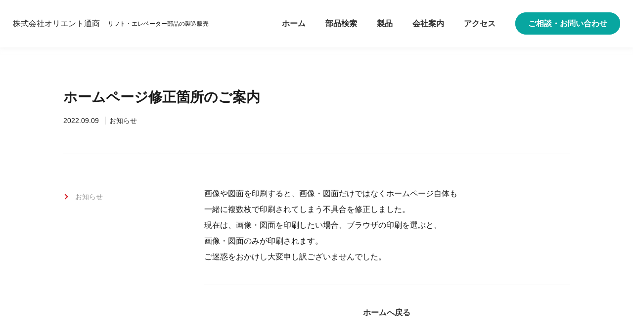

--- FILE ---
content_type: text/html; charset=UTF-8
request_url: https://orient-inc.co.jp/news/597/
body_size: 2759
content:
<!doctype html>
<!--[if IE 8 ]><html lang="ja" class="ie8"><![endif]-->
<!--[if IE 9 ]><html lang="ja" class="ie9"><![endif]-->
<!--[if (gte IE 10)|!(IE)]><!-->
<html lang="ja">
<!--<![endif]-->
<head>
<meta charset="UTF-8">
<title>ホームページ修正箇所のご案内 &#8211; エレベーター部品・リフト部品をお探しなら㈱オリエント通商</title>
<meta name="description" content="埼玉県八潮市で常用・荷物用のエレベーター部品・リフト部品を自社工場で製造販売。１個からの特注製作や図面がなくても現物から製作可能です。熟練の職人が手作業で製造した高品質なリフト・エレベーター部品をご提供します。OEM・特注品・小ロットのご要望や短納期のご相談、金属加工のご依頼も承りますのでお気軽にお問い合わせ下さい。">
<meta name="keywords" content="エレベーター部品,エレベータ部品,リフト部品,昇降機,金属加工,OEM,小ロット,短納期" />
<meta name="viewport" content="width=device-width,initial-scale=1.0">
<meta name="format-detection" content="telephone=no,address=no,email=no">
<meta property="og:title" content="ホームページ修正箇所のご案内 | 株式会社オリエント通商" />
<meta property="og:description" content="画像や図面を印刷すると、画像・図面だけではなくホームページ自体も 一緒に複数枚で印刷されてしまう不具合を修正しました。 現在は、画像・図面を印刷したい場合、ブラウザの印刷を選ぶと、 画像・図面のみが印刷されます。 ご迷惑 ..." />
<meta property="og:url" content="https://orient-inc.co.jp/news/597/" />
<meta property="og:image" content="https://orient-inc.co.jp/ogp_default.jpg" />
<meta property="image_src" content="https://orient-inc.co.jp/ogp_default.jpg" />
<meta property="og:type" content="article" />
<meta property="og:site_name" content="株式会社オリエント通商" />
<meta property="og:site_url" content="https://orient-inc.co.jp/" /><link rel="alternate" type="application/rss+xml" title="orient RSS Feed" href="" />
<link rel="preload" as="image" href="/asset/img/top/visual_bg01.jpg">
<meta name='robots' content='max-image-preview:large' />
<link rel='stylesheet'   href='https://fonts.googleapis.com/css2?family=Barlow+Condensed%3Awght%40400%3B500%3B700&#038;display=swap&#038;ver=5.8.12'  media='all'>
<link rel='stylesheet'   href='https://orient-inc.co.jp/wp/wp-content/themes/orient/asset/css/common.css'  media='all'>
<link rel='stylesheet'   href='https://orient-inc.co.jp/wp/wp-content/themes/orient/asset/css/news/style.css'  media='all'>
<link rel="canonical" href="https://orient-inc.co.jp/news/597/" />
<link rel="preconnect" href="https://fonts.gstatic.com">
<script>
  (function(i,s,o,g,r,a,m){i['GoogleAnalyticsObject']=r;i[r]=i[r]||function(){
  (i[r].q=i[r].q||[]).push(arguments)},i[r].l=1*new Date();a=s.createElement(o),
  m=s.getElementsByTagName(o)[0];a.async=1;a.src=g;m.parentNode.insertBefore(a,m)
  })(window,document,'script','https://www.google-analytics.com/analytics.js','ga');

  ga('create', 'UA-97840215-1', 'auto');
  ga('send', 'pageview');

</script>
</head>

<body>
<div class="l-page">
  <header class="l-header">
    <div class="l-header__inner">
        <p class="l-header__logo">
          <span class="l-header__desc">リフト・エレベーター部品の製造販売</span>
          <a href="/">株式会社オリエント通商</a>
        </p>
        
        <div class="l-header__menu">
        <input id="p-menu-trigger" type="checkbox" />
        <label for="p-menu-trigger" class="p-menu-trigger--status_open p-menu-trigger js-trigger-offset"><span></span></label>
        <label for="p-menu-trigger" class="p-menu-trigger--status_back p-menu-trigger js-trigger-offset"></label>
        <label for="p-menu-trigger" class="p-menu-trigger--status_close p-menu-trigger js-trigger-offset"></label>
        <nav class="l-main-menu">
          <ul class="l-main-menu__list">
            <li><a href="/">ホーム</a></li>
            <li><a href="/product/">部品検索</a></li>
            <li><a href="/product/">製品</a></li>
            <li><a href="/company/">会社案内</a></li>
            <li><a href="/access/">アクセス</a></li>
            <li class="l-main-menu__item -button -contact"><a href="/contact/">ご相談・お問い合わせ</a></li>
          </ul>
        </nav>
      </div>
    </div>
  <!-- / header -->
  </header>
    <div class="l-content-container -type_single">
      <!--<div class="l-breadcrumbs">
      <ul class="l-breadcrumbs__inner">
        <li class="l-breadcrumbs__item"><a href="/">ホーム</a></li>
	    <li class="l-breadcrumbs__item"><a href="">製品一覧</a></li>
        <li class="l-breadcrumbs__item">アルミシール</li>
      </ul>
    </div>-->

    <div class="p-page-visual">
      <div class="p-page-visual__inner">
        <h1 class="c-heading-1 p-page-visual__main">ホームページ修正箇所のご案内</h1>
        <div class="p-page-visual__term">
          <time class="p-page-visual__date" datetime="2022-09-09">2022.09.09</time>
          <span class="p-page-visual__category -type_info">お知らせ</span>
        </div>
      </div>
    </div>
    <section class="c-content-block p-content-block -type_news">
      <div class="c-content-block__inner">
                <div class="l-side">
          <div class="l-side__manu">
            <ul class="l-sub-menu__list">
              <li class="l-sub-menu__item"><a href="/news-cat/info/"><span class="c-arrow l-sub-menu__arrow"></span>お知らせ</a></li>
            </ul>
          </div>
        </div>        <div class="l-main">
          <div class="p-news">
            <p class="c-sentence"><p>画像や図面を印刷すると、画像・図面だけではなくホームページ自体も</p>
<p>一緒に複数枚で印刷されてしまう不具合を修正しました。</p>
<p>現在は、画像・図面を印刷したい場合、ブラウザの印刷を選ぶと、</p>
<p>画像・図面のみが印刷されます。</p>
<p>ご迷惑をおかけし大変申し訳ございませんでした。</p>
</p>
            <ul class="p-back-menu">
              <li class="p-back-menu__item"><a href="/">ホームへ戻る</a></li>
            </ul>
          </div>
        </div>
      </div>
    </section>

    <section class="l-contact-block">
    <div class="l-contact-block__inner">
      <div class="c-contact-column">
        <div class="c-contact-column__item">
          <div class="p-contact-column__heading p-section-heading">
            <span class="p-section-heading__sub">Contact</span>
            <h2 class="c-heading-2 p-heading-2 p-section-heading__title">お問い合わせ</h2>
            <p class="p-section-heading__desc">ご相談・ご質問など<br>お気軽にお問い合わせ下さい</p>
          </div>
        </div>
        <div class="c-contact-column__item">
          <div class="c-contact-column__module">
            <div class="c-contact-column__tel">☎ 048-935-1000</div>
            <div class="c-contact-column__text">受付時間：平日8:30〜17:00</div>
          </div>
          <div class="c-contact-column__module">
            <div class="c-button c-button--type_contact"><a href="/contact/">ご相談・お問い合わせ<span class="c-arrow"></span></a></div>
          </div>
        </div>
      </div>
    </div>
  </section>
  </div>
  <footer class="l-footer">
    <address class="l-footer__copy">© 2021 orient inc.</address>
  </footer>
</div>
</body>
</html>

--- FILE ---
content_type: text/css
request_url: https://orient-inc.co.jp/wp/wp-content/themes/orient/asset/css/common.css
body_size: 5692
content:
 @charset "UTF-8";
/* ---------------

	目次
   
	01. reset
	02. BaseSet
	03. Layout

--------------- */

/* 01.reset --- */

html, body, div, span, object, iframe, h1, h2, h3, h4, h5, h6, p, blockquote, pre, abbr, address, cite, code, del, dfn, em, img, ins, kbd, q, samp, small, strong, sub, sup, var, b, i, dl, dt, dd, ol, ul, li, fieldset, form, label, legend, table, caption, tbody, tfoot, thead, tr, th, td, article, aside, canvas, details, figcaption, figure, footer, header, hgroup, menu, nav, section, summary, time, mark, audio, video {
  margin: 0;
  padding: 0;
  border: 0;
  outline: 0;
  font-size: 100%;
  vertical-align: baseline;
  background: transparent;
}
body {
  line-height: 1;
}
article, aside, details, figcaption, figure, footer, header, hgroup, menu, nav, section {
  display: block;
}
ul {
  list-style: none;
}
blockquote, q {
  quotes: none;
}
blockquote:before, blockquote:after, q:before, q:after {
  content: none;
}
a {
  margin: 0;
  padding: 0;
  font-size: 100%;
  vertical-align: baseline;
  background: transparent;
}
ins {
  background-color: #ff9;
  color: #000;
  text-decoration: none;
}
mark {
  background-color: #ff9;
  color: #000;
  font-style: italic;
  font-weight: bold;
}
del {
  text-decoration: line-through;
}
abbr[title], dfn[title] {
  border-bottom: 1px dotted;
  cursor: help;
}
table {
  border-collapse: collapse;
  border-spacing: 0;
}
input,
textarea,
button,
label {
  font-family: inherit;
  vertical-align: middle;
  outline: 0;
  margin: 0;
}

input[type="radio"],
input[type="checkbox"],
input[type="submit"],
button {
  cursor: pointer;
}

/* 02.BaseSet --- */

html {
  font-size: 62.5%;
  height: 100%;
}
body {
  /*font-family: 'Noto Sans JP', 'Montserrat', 'Libre Baskerville', sans-serif;*/
  /*font-family: YuGothic, "游ゴシック体", "游ゴシック Medium", "Yu Gothic Medium", "游ゴシック", "Yu Gothic", "ヒラギノ角ゴ Pro W3", "Hiragino Kaku Gothic ProN", "メイリオ", sans-serif;*/
  /*font-family: 'ヒラギノ角ゴ Pro W3', 'Hiragino Kaku Gothic Pro', 'メイリオ', 'Meiryo', Osaka, sans-serif;*/
  font-family: 'ヒラギノ角ゴ ProN', 'Hiragino Kaku Gothic ProN', '游ゴシック Medium', 'Yu Gothic Medium', '游ゴシック', YuGothic, 'メイリオ', Meiryo, sans-serif;
  /*font-family: "Helvetica Neue", "游ゴシック体", "Yu Gothic", YuGothic, "Hiragino Kaku Gothic Pro", "ヒラギノ角ゴ Pro W3", "ヒラギノ角ゴ Pro", "メイリオ", "Meiryo", メイリオ, Meiryo, Osaka, "ＭＳ Ｐゴシック", "Helvetica", "Verdana", sans-serif;*/
  font-size: 1.4rem;
  color: #1a1a1a;
  line-height: 2;
  -webkit-text-size-adjust: 100%;
  background-color: #fff;
}
body.is-active {
  overflow: hidden;
  padding-right: 15px;
}
@media screen and (min-width: 768px) {
body {
  font-size: 1.4rem;
}
}

@media screen and (min-width: 1024px) {
body {
  font-size: 1.6rem;
}
}

/* link
----------------------------------------------------------- */
a:link {
  color: #333;
  text-decoration: none;
}
a:visited {
  color: #333;
  text-decoration: none;
}
a:hover {
  text-decoration: underline;
  color: #333;
}
a:active {
}
::selection {
  color: #555;
  background-color: #ECECEC;
}
::-moz-selection {
 color: #555;
background: #ECECEC;
}
/*Win Firefox用*/
:focus {
  -moz-outline-style: none;
}
/*Mac Firefox用*/
a {
  outline: none;
}

/* image
----------------------------------------------------------- */
img {
  border: none;
  vertical-align: top;
  line-height: 1.0;
}
/* @group Fluid-img */
img {
  max-width: 100%;
}
/* end */

/* 外部リンクは別窓用の指定 */
.externalIcon, .pdfIcon {
  padding-left: 5px;
}
.externalIcon {
  vertical-align: baseline;
}
.pdfIcon {
  vertical-align: top;
}

/* clearfix
----------------------------------------------------------- */
header .inner:after {
  content: ".";
  display: block;
  height: 0;
  clear: both;
  visibility: hidden;
}
header .inner {
  display: inline-table;
  min-height: 1%;
}
/* Hides from IE-mac \*/
* html header .inner {
  height: 1%;
}
header .inner {
  display: block;, 
}
/* End hide from IE-mac */


/* table
----------------------------------------------------------- */
.c-table {
  margin-top: 8px;
}
.c-table th {
  padding-top: 16px;
  font-weight: bold;
  text-align: left;
  font-size: 1.6rem;
}
.c-table td {
  padding: 8px 0 16px;
  border-bottom: 1px solid #ccc;
}
table.p-table--registration th[rowspan] {
  padding: 0px;
}
.c-table__map {
  position: relative;
  width: 100%;
  height: 0;
  /* 以下タテヨコ比（アスペクト比） */
  padding-top: 56%;/* 16:9 */
  margin-top: 16px;
}
.c-table__map iframe {
  position: absolute;
  top: 0;
  left: 0;
  width: 100%;
  height: 100%;
}

/* table
----------------------------------------------------------- */
.ie_alert {
  position: fixed;
  top: 0;
  right: 0;
  left: 0;
  width: 100%;
  background: rgb(196, 52, 52); /* rgba未対応の古いIE用 */
  background: rgba(196, 52, 52, 0.95);
  text-align: center;
  padding: 24px;
  -webkit-box-sizing: border-box;
  -moz-box-sizing: border-box;
  -o-box-sizing: border-box;
  -ms-box-sizing: border-box;
  box-sizing: border-box;
  z-index: 1000;
  
}
.ie_alert span,
.ie_alert p,
.ie_alert a {
  color: #fff;
}
.ie_alert span {
  display: block;
  font-size: 1.6rem;
}
.ie_alert p {
  font-size: 1.2rem;
  margin-top: 8px;
}
.ie_alert a {
  display: inline-block;
  font-size: 16px;
  margin-top: 20px;
  padding: 8px 24px;
  border: solid 1px #fff;
}
.ie_alert a:hover{
  background: rgba(255,255,255,0.1);
}

@media screen and (max-width: 768px) {
.c-table th,.c-table td {
  display: block;
}
}

/* form
----------------------------------------------------------- */
.c-form-required {
  color: #fff;
  background: #cc3300;
  padding: 2px 8px;
  margin-right: 8px;
  font-size: 83%;
  border-radius: 3px;
  -moz-border-radius: 3px;
  -webkit-border-radius: 3px;
  display: inline-block;
}
.c-form-placeholder {
  font-size: 1.4rem;
  color: #999;
}
@media screen and (max-width: 960px) {
.p-form-area th,
.p-form-area td {
  display: block;
}
}
.p-form-area th {
  vertical-align: top;
  text-align: left;
  padding-bottom: 8px;
}
.p-form-area td {
  padding-bottom: 16px;
}
.wpcf7-list-item {
  display: block;
}
.wpcf7-list-item:not(:first-of-type) {
  margin-top: 4px;
}
input[type="text"], input[type="password"], input[type="email"], input[type="tel"], textarea {
  font-size: 1.0833em;
  line-height: 1.0833em;
  width: 100%;
  padding: 13.5px;
  border: 1px solid #e6e6e6;
  border-radius: 4px;
  -moz-border-radius: 4px;
  -webkit-border-radius: 4px;
  -webkit-box-sizing: border-box;
  -moz-box-sizing: border-box;
  -o-box-sizing: border-box;
  -ms-box-sizing: border-box;
  box-sizing: border-box;
  -webkit-transition: all 0.3s ease;
  -moz-transition: all 0.3s ease;
  -ms-transition: all 0.3s ease;
  -o-transition: all 0.3s ease;
  transition: all 0.3s ease;
}
input[type="text"]:hover, input[type="password"]:hover, input[type="email"]:hover, input[type="tel"]:hover, textarea:hover {
  border: 1px solid #ccc;
  background: #f5f4f2;
}
input[type="text"]::-webkit-input-placeholder, input[type="email"]::-webkit-input-placeholder, input[type="tel"]::-webkit-input-placeholder, textarea::-webkit-input-placeholder {
  color: #ccc;
  font-size: 0.75em;
}
.-type_contact input[type="submit"] {
  font-size: 1.4rem;
  text-align: center;
  padding: 16px 24px;
  margin: 32px auto 0;
  border-radius: 40px;
  -moz-border-radius: 40px;
  -webkit-border-radius: 40px;
  display: block;
  font-weight: 700;
  position: relative;
  color: #fff;
  width: 40%;
  border: 2px solid #08a6a0;
  background-color: #08a6a0;
}
input[type="submit"],
input[type="submit"]::after {
  -webkit-transition: all 0.3s ease;
  -moz-transition: all 0.3s ease;
  -ms-transition: all 0.3s ease;
  -o-transition: all 0.3s ease;
  transition: all 0.3s ease;
}
input[type="submit"]:hover {
  text-decoration: none;
  color: #08a6a0;
  background-color: #fff;
  cursor: pointer;
}
::-webkit-input-placeholder,
:-moz-placeholder,
::-moz-placeholder,
:-ms-input-placeholder {
  color: #ccc;
  font-size: 0.75em;
}
.p-form-check {
  text-align: center;
  margin-top: 16px;
}
.c-pc-only {
  display: none;
}

/* heading
----------------------------------------------------------- */
h1, h2, h3, h4, h5, h6 {
  font-size: 100%;
  line-height: 1.7;
  font-weight: normal;
}


/* 03.Layout --- */

/* header
-------------------------------------------------- */
.l-header {
  position: fixed;
  top: 0;
  left: 0;
  width: 100%;
  -webkit-transition: -webkit-transform .4s ease;
  transition: -webkit-transform .4s ease;
  transition: transform .4s ease;
  transition: transform .4s ease, -webkit-transform .4s ease;
  background: #fff;
  box-shadow: 0px 0px 10px 1px rgba(230,230,230,0.5);
  -moz-box-shadow: 0px 0px 10px 1px rgba(230,230,230,0.5);
  -webkit-box-shadow: 0px 0px 10px 1px rgba(230,230,230,0.5);
  z-index: 2;
}
.l-header.is-active {
  overflow-y: scroll;
}
.l-header--status_hidden {
  -webkit-transform: translateY(-150%);
  transform: translateY(-150%);
}
.l-header__logo {
  float: left;
}
.l-header__logo img {
  height: 32px;
}
.l-header__desc {
  display: none;
}
.l-header__menu input[type="checkbox"] {
  position: absolute;
  left: -50vw;
}
.l-main-menu a {
  text-align: center;
  -webkit-transition: all 0.3s ease;
  -moz-transition: all 0.3s ease;
  -ms-transition: all 0.3s ease;
  -o-transition: all 0.3s ease;
  transition: all 0.3s ease;
  font-weight: bold;
}
.l-main-menu a:hover {
  color: #ec5858;
}

/* モバイルのみ
-------------------------------------------------- */
@media screen and (max-width: 768px) {
.l-header {
  padding: 16px;
}
/* 🍔 */
.p-menu-trigger {
  position: fixed;
  cursor: pointer;
  top: 0;
  right: 0;
}
.p-menu-trigger.is-active {
  right: 31px;
}
.p-menu-trigger--status_open {
  height: 60px;
  width: 24px;
  z-index: 100;/* 重なり順を一番上に */
  transition: background .5s, transform .5s cubic-bezier(0.76, 0.52, 0.29, 1.25);
  display: block;
  margin-right: 16px;
}
.p-menu-trigger--status_open span,
.p-menu-trigger--status_open:before,
.p-menu-trigger--status_open:after {
  content: '';
  position: absolute;
  top: calc(50% - 1px);
  right: 0;
  width: 100%;
  border-bottom: 2px solid #333;
  transition: transform .5s cubic-bezier(0.76, 0.52, 0.29, 1.25);
}
.p-menu-trigger--status_open:before {
  transform: translateY(-8px);
}
.p-menu-trigger--status_open:after {
  transform: translateY(8px);
}
.p-menu-trigger--status_back {
  width: 100vw;
  height: 100vh;
  pointer-events: none;
  transition: background-color .5s cubic-bezier(0.33, 1.01, 0.33, 0.97);
  display: block;
}
#p-menu-trigger:checked + .p-menu-trigger--status_open span {
  transform: scaleX(0);
}
#p-menu-trigger:checked + .p-menu-trigger--status_open::before {
  transform: rotate(45deg);
}
#p-menu-trigger:checked + .p-menu-trigger--status_open::after {
  transform: rotate(-45deg);
}
#p-menu-trigger:checked ~ .p-menu-trigger--status_close {
  display: block;
}
.l-main-menu {
  position: fixed;
  overflow: auto;
  top: 0;
  left: 0;
  right: 0;
  bottom: 0;
  width: 100vw;
  max-height: 100vh;
  margin: 80px auto auto;
  -webkit-box-sizing: border-box;
  -moz-box-sizing: border-box;
  -o-box-sizing: border-box;
  -ms-box-sizing: border-box;
  box-sizing: border-box;
  opacity: 0;
  visibility: hidden;
  transition: all .5s cubic-bezier(0.33, 1.01, 0.33, 0.97), visibility .5s cubic-bezier(0.33, 1.01, 0.33, 0.97);
}
input[type="checkbox"]:checked ~ .l-main-menu {
  opacity: 1;
  visibility: visible;
}
@keyframes fadeIn {
  from {
    opacity: 0;
    transform: translateY(24px);
  }
  to {
    opacity: 1;
    transform: translateY(0);
  }
}
input[type="checkbox"]:checked ~ .l-main-menu li {
  opacity: 0;
  animation: fadeIn .5s forwards;
}
input[type="checkbox"]:checked ~ .l-main-menu li:nth-child(1) {
  animation-delay: 0.01s;
}
input[type="checkbox"]:checked ~ .l-main-menu li:nth-child(2) {
  animation-delay: 0.05s;
}
input[type="checkbox"]:checked ~ .l-main-menu li:nth-child(3) {
  animation-delay: 0.1s;
}
input[type="checkbox"]:checked ~ .l-main-menu li:nth-child(4) {
  animation-delay: 0.15s;
}
input[type="checkbox"]:checked ~ .l-main-menu li:nth-child(5) {
  animation-delay: 0.2s;
}
input[type="checkbox"]:checked ~ .l-main-menu li:nth-child(6) {
  animation-delay: 0.25s;
}
input[type="checkbox"]:checked ~ .l-main-menu a:hover {
  text-decoration: none;
}
.l-main-menu__list {
  text-align: center;
}
.l-main-menu__list a {
  display: block;
  padding: 16px;
  font-weight: 500;
  font-size: 2rem;
}
input[type="checkbox"]:checked ~ .p-menu-trigger--status_back {
  background: rgba(255,255,255,1);
}
/* 🍔 */
}

/* .breadcrumbs
-------------------------------------------------- */
.l-breadcrumbs {
  position: relative;
  letter-spacing: -0.4em;
  display: none;
}
.l-breadcrumbs__inner {
  font-size: 1.2rem;
  color: #999;
  padding: 1% 2%;
  background-color: #fff;
}
.l-breadcrumbs__item {
  display: inline-block;
  letter-spacing: normal;
  vertical-align: top;
}
.l-breadcrumbs__item:not(:last-child) {
  position: relative;
  margin-right: 16px;
  padding-right: 16px;
}
.l-breadcrumbs__item:not(:last-child):after {
  content: "";
  display: block;
  position: absolute;
  top: 40%;
  width: 4px;
  height: 4px;
  border-top: 1px solid #999;
  border-right: 1px solid #999;
  -webkit-transform: rotate(45deg);
  transform: rotate(45deg);
  right: 0;
}
.l-breadcrumbs a {
  color: #b3b3b3;
}

/* .container
-------------------------------------------------- */
.c-emphasis {
  color: #d92027;
}
.c-emphasis-marking {
  border-bottom: 2px solid #d92027;
  display: inline-block;
  padding-bottom: 2px;
  margin-bottom: 16px;
}
.c-underline {
  background: linear-gradient(transparent 64%, #ffda90 64%);
  display: inline;
}
.c-sentence + .c-sentence {
  margin-top: 1em;
}
.c-heading-1 {
  font-size: 2.8rem;
  font-weight: bold;
}
.p-section-heading.-align_center {
  text-align: center;
}
.p-page-visual__sub,
.p-section-heading__sub {
  display: block;
  font-size: 1.2rem;
  font-weight: 700;
  color: #d92027;
  font-family: 'Montserrat', sans-serif;
}
.p-section-heading__sub {
  font-size: .8rem;
}
.p-section-heading + .c-sentence {
  margin-top: 8px;
}
.c-heading-3 {
  font-weight: 700;
  font-size: 1.8rem;
}
.c-heading-3__sub {
  font-family: 'Montserrat', sans-serif;
  color: #d92027;
  font-size: 1.4rem;
  display: block;
}
.l-content-container {
  padding-top: 60px;
}
.c-content-block__inner {
  overflow: hidden;
}
.p-section-heading__inner,
.c-content-block__inner,
.p-page-visual__inner {
  padding: 0 4%;
  -webkit-box-sizing: border-box;
  -moz-box-sizing: border-box;
  -o-box-sizing: border-box;
  -ms-box-sizing: border-box;
  box-sizing: border-box;
}
.p-page-visual__inner {
  padding: 10% 4%;
}
.c-heading-2,
.c-heading-1--type_contact {
  font-size: 2.4rem;
  font-weight: bold;
}
.c-list li {
  list-style-type: disc;
}
.c-list li:not(:last-of-type) {
  margin-bottom: 8px;
}
.c-check-mark {
  position: relative;
  padding-left: 24px;
}
.c-check-mark::before {
  content: "";
  position: absolute;
  width: 3px;
  height: 7px;
  top: .16em;
  left: 6px;
  -webkit-transform: rotate(50deg);
  -ms-transform: rotate(50deg);
  transform: rotate(50deg);
  border-right: 2px solid #d92027;
  border-bottom: 2px solid #d92027;
}
.c-check-mark::after {
  content: "";
  position: absolute;
  top: -.1em;
  left: 0;
  width: 15px;
  height: 15px;
  border: 1px solid #d92027;
  border-radius: 2px;
  -moz-border-radius: 2px;
  -webkit-border-radius: 2px;
}
.c-button a {
  text-align: center;
  padding: 16px 24px;
  margin: 0 auto;
  display: block;
  font-weight: 500;
  position: relative;
  color: #fff;
  border: 2px solid #d92027;
  background-color: #d92027;
  box-shadow: 0 2.5rem 2rem -2rem rgba(107,202,198,0.5);
  -moz-box-shadow: 0 2.5rem 2rem -2rem rgba(107,202,198,0.5);
  -webkit-box-shadow: 0 2.5rem 2rem -2rem rgba(107,202,198,0.5);
  font-size: 1.6rem;
}
.c-button a,
.c-button a:after {
  -webkit-transition: all 0.3s ease;
  -moz-transition: all 0.3s ease;
  -ms-transition: all 0.3s ease;
  -o-transition: all 0.3s ease;
  transition: all 0.3s ease;
}
.c-button a:hover {
  text-decoration: none;
}
/*.c-button a:hover:after {
  content: "";
  display: block;
  position: absolute;
  z-index: 2;
  top: 45%;
  width: 4px;
  height: 4px;
  -webkit-transform: rotate(45deg);
  transform: rotate(45deg);
}*/
.c-more-link a:hover {
  color: #d92027;
}
.c-more-link a,
.c-arrow::after {
  -webkit-transition: all 0.3s ease;
  -moz-transition: all 0.3s ease;
  -ms-transition: all 0.3s ease;
  -o-transition: all 0.3s ease;
  transition: all 0.3s ease;
}
.c-arrow::after {
  content: '';
  width: 6px;
  height: 6px;
  border-top: solid 2px #d92027;
  border-right: solid 2px #d92027;
  transform: rotate(45deg);
  -webkit-transform: rotate(45deg);
  position: absolute;
  right: 0;
  top: 0;
  left: 0;
  bottom: 0;
  margin: auto;
}
.c-more-link a {
  position: relative;
  display: inline-block;
  padding-right: 40px;
  font-weight: bold;
}
.c-more-link a:hover {
  text-decoration: none;
}
.c-more-link__arrow::before {
  position: absolute;
  content: '';
  width: 24px;
  height: 24px;
  border-radius: 50%;
  top: 50%;
  right: 0;
  margin-top: -13px;
  border: 1px solid #d92027;
}
.c-more-link__arrow::after {
  width: 4px;
  height: 4px;
  margin-right: 0px;
  right: 10px;
}
a:hover .c-more-link__arrow::before {
  background: #d92027;
}
a:hover .c-more-link__arrow::after {
  border-right: solid 2px #fff;
  border-top: solid 2px #fff;
}
.c-heading-2--align_center,.c-heading-3--align_center {
  text-align: center;
}
.l-contact-block {
  background-color: #efefef;
}
.l-contact-block__inner {
  padding: 10% 4%;
}
.c-contact-column {
  background: #fff;
  border-radius: 8px;
  -moz-border-radius: 8px;
  -webkit-border-radius: 8px;
  text-align: center;
}
.c-contact-column__item {
  padding: 40px;
}
.c-contact-column__item:first-of-type {
  border-bottom: 1px solid #efefef;
}
.p-contact-column__heading {
  margin: 0px;
}
.p-section-heading__desc {
  margin-top: 24px;
  line-height: 1.6;
}
.c-contact-column__heading {
}
.c-contact-column__tel {
  font-family: 'Montserrat', sans-serif;
  font-size: 3.2rem;
  font-weight: 500;
}
.l-main-menu__item.-button a,
.c-button--type_contact a {
  color: #fff;
  background-color: #08a6a0;
  border-radius: 40px;
  -moz-border-radius: 40px;
  -webkit-border-radius: 40px;
  position: relative;
  width: auto;
  font-size: 1.6rem;
  border: 2px solid #08a6a0;
}
.l-main-menu__item.-button a {
  padding: 12px 24px;
  margin: 16px auto 0 auto;
  width: 60%;
}
.c-button--type_contact a {
  margin: 24px auto 0 auto;
}
.c-button--type_contact a .c-arrow::after {
  border-top: solid 2px #fff;
  border-right: solid 2px #fff;
  left: auto;
  right: 24px;
}
.l-main-menu__item.-button a:hover,
.c-button--type_contact a:hover {
  text-decoration: none;
  color: #08a6a0;
  background-color: #fff;
  border: 2px solid #08a6a0;
}
.c-button--type_contact a:hover .c-arrow::after {
  border-top: solid 2px #08a6a0;
  border-right: solid 2px #08a6a0;
  left: auto;
  right: 20px;
}

/* .l-footer
-------------------------------------------------- */
.l-footer {
  background-color: #222831;/*#393e46*/
}
.-type_product .l-footer {
  margin-bottom: 94px;
}
.l-footer__copy {
  color: #fff;
  font: 1.4rem 'Montserrat', sans-serif;
  font-style: normal;
  text-align: center;
  padding: 40px 0;
}
@media screen and (min-width: 768px) {
.-type_contact input[type="submit"] {
  font-size: 1.6rem;
}
.c-check-mark::after {
  content: "";
  position: absolute;
  top: -.04em;
  left: 0;
  width: 15px;
  height: 15px;
  border: 1px solid #d92027;
  border-radius: 2px;
  -moz-border-radius: 2px;
  -webkit-border-radius: 2px;
}
.c-pc-only {
  display: inherit;
}
a[href^="tel:"]{
  pointer-events: none;
}

/* table
-------------------------------------------------- */
.c-table {
  margin-top: 32px;
}
.c-table th,.c-table td {
  padding: 32px;
  border-bottom: 1px solid #ccc;
}
.c-table th {
  border-bottom: 1px solid #333;
  width: 24%;
}
.p-table--history th {
  width: 24%;
}

/* header
-------------------------------------------------- */
.l-header__inner {
  padding: 32px 2%;
  overflow: hidden;
}
.l-header__logo img {
  height: 100%;
}
.l-header a {
  text-decoration: none;
}
/*.header.fixed .site-title img,
.header .site-title img {
  height: 49px;
}*/
.l-main-menu {
  float: right;
  letter-spacing: -.4em;
}
.l-main-menu li {
  display: inline-block;
  letter-spacing: normal;
  vertical-align: top;
}
.l-main-menu li:not(:last-child) {
  margin-right: 24px;
}
.l-main-menu__item.-button a {
  color: #fff;
  background-color: #08a6a0;
  border-radius: 32px;
  -moz-border-radius: 32px;
  -webkit-border-radius: 32px;
  position: relative;
  width: auto;
  font-size: 1.4rem;
  border: 2px solid #08a6a0;
}
.l-main-menu__item.-button a {
  padding: 10px 14px;
  margin: 16px auto 0 auto;
  width: 60%;
}


/* .container
-------------------------------------------------- */
/*.l-content-container {
  padding-top: 108px;
}*/
.c-heading-1 {
  font-size: 3.2rem;
  font-weight: bold;
}
.c-heading-2,
.c-heading-1--type_contact {
  font-size: 2.8rem;
}
.c-heading-2__sub {
  font-size: 1.6rem;
}
.c-heading-3 {
  font-size: 2rem;
}
.p-section-heading + .c-sentence {
  margin-top: 16px;
}
.p-section-heading__inner,
.c-content-block__inner {
  padding: 0 6%;
}
.p-page-visual__sub,
.p-section-heading__sub {
  font-size: 1.4rem;
}
.p-section-heading__sub {
  font-size: 1rem;
}
.p-page-visual__inner,
.l-contact-block__inner {
  padding: 6% 6%;
}
.c-contact-column {
  letter-spacing: -.4em;
}
.c-contact-column__item {
  display: inline-block;
  letter-spacing: normal;
  vertical-align: top;
  width: calc(100% / 2);
  -webkit-box-sizing: border-box;
  -moz-box-sizing: border-box;
  -o-box-sizing: border-box;
  -ms-box-sizing: border-box;
  box-sizing: border-box;
}
.c-contact-column__item:not(:last-of-type) {
  border-right: 1px solid #efefef;
  border-bottom: none;
}

.c-button--type_contact a .c-arrow::after {
  right: 32px;
}
.c-button--type_contact a:hover .c-arrow::after {
  right: 28px;
}
.c-sp-only {
  display: none;
}

/* #footer
-------------------------------------------------- */
.-type_product .l-footer {
  margin-bottom: 97px;
}
}
@media screen and (min-width: 768px) {
.l-content-container {
  padding-top: 92px;
}
}

@media screen and (min-width: 1200px) {
.-type_contact input[type="submit"] {
  font-size: 1.8rem;
}

/* header
-------------------------------------------------- */
.l-header__logo a {
  float: left;
}
.l-header__desc {
  font-size: 1.2rem;
  margin: 4px 0 0 16px;
  float: right;
  display: inherit;
}
.l-main-menu li:not(:last-child) {
  margin-right: 40px;
}
.l-main-menu__item.-button a {
  color: #fff;
  background-color: #08a6a0;
  border-radius: 32px;
  -moz-border-radius: 32px;
  -webkit-border-radius: 32px;
  position: relative;
  width: auto;
  font-size: 1.6rem;
  border: 2px solid #08a6a0;
}
.l-main-menu__item.-button a {
  padding: 12px 24px;
  margin: 16px auto 0 auto;
  width: 60%;
}



/* .breadcrumbs
-------------------------------------------------- */
.l-breadcrumbs {
  position: relative;
  letter-spacing: -0.4em;
  display: inherit;
  background-color: #f2f2f2;
}
.l-breadcrumbs__item {
  display: inline-block;
  letter-spacing: normal;
  vertical-align: top;
}
.l-breadcrumbs__item:not(:last-of-type) {
  position: relative;
  margin-right: 16px;
  padding-right: 16px;
}
.l-breadcrumbs__item:not(:last-child):after {
  content: "";
  display: block;
  position: absolute;
  top: 40%;
  width: 4px;
  height: 4px;
  border-top: 1px solid #999;
  border-right: 1px solid #999;
  -webkit-transform: rotate(45deg);
  transform: rotate(45deg);
  right: 0;
}
.l-breadcrumbs a {
  color: #b3b3b3;
}

/* .container
-------------------------------------------------- */
.c-sp-only {
  display: none;
}
.c-pc-only {
  display: inherit;
}
.l-content-container {
  padding-top: 96px;
}
.c-heading-1 {
  font-size: 3.4rem;
  font-weight: bold;
}
.c-heading-2 + .c-sentence {
  margin-bottom: 56px;
}
.c-heading-2__sub {
  font-size: 1.8rem;
}
.p-content-block {
}
.c-content-block__inner {
  padding: 0 10%;
}
.p-page-visual__inner {
  padding: 6% 10% 4%;
}
.p-page-visual__sub,
.p-section-heading__sub {
  font-size: 1.6rem;
}
.p-section-heading__sub {
  font-size: 1.2rem;
}
.-full .c-content-block__inner {
  padding: 0;
}
/*.p-content-block:nth-of-type(2n) .c-heading-2 {
  margin-left: 24vw;
}*/
.c-heading-2,
.c-heading-1--type_contact {
  font-size: 3.2rem;
}
.c-heading-2:after {
  top: -65px;
}
.c-headline-2__en {
  font-size: 1.625rem;
}
.c-heading-3 {
  font-size: 2.4rem;
}
.c-pc {
  display: inherit;
}

/* #footer
-------------------------------------------------- */
.l-footer {
  margin-bottom: 0;
}
.-type_product .l-footer {
  margin-bottom: 0;
}
.l-contact-block__inner {
  padding: 6% 10%;
}
}


/* 下層ページ共通
------------------------ */
.p-page-visual {
  background-color: #f8f6f6;
  text-align: center;
}

--- FILE ---
content_type: text/css
request_url: https://orient-inc.co.jp/wp/wp-content/themes/orient/asset/css/news/style.css
body_size: 1102
content:
@charset "UTF-8";
/* ---------------

   トップページ

   --------------- */


/* #header
-------------------------------------------------- */



/* .content-container
-------------------------------------------------- */
.-type_single .p-page-visual {
  background-color: #fff;
  text-align: left;
}
.-type_single .p-page-visual__inner {
  border-bottom: solid 1px #f2f2f2;
  padding-right: 0px;
  padding-left: 0px;
  margin: 0 4%;
}
.-type_single .p-page-visual__main {
  font-size: 2rem;
}
.p-page-visual__term {
  margin-top: 8px;
}
.p-page-visual__date,
.p-page-visual__category,
.p-news__date,
.p-news__category {
  font-size: 1.2rem;
  display: inline;
}
.p-page-visual__category {
  color: #333333;
  border-left: 1px solid #333;
  margin-left: 8px;
  padding-left: 8px;
}
.-type_single .c-content-block__inner {
  padding-top: 40px;
}
.c-content-block__inner {
  padding-top: 56px;
  padding-bottom: 56px;
}
.p-section-heading {
  position: relative;
}
.p-section-heading__main {
  font-size: 1.8rem;
}
.p-home-link {
  position: absolute;
  right: 0px;
  top: 0px;
}
.p-home-link a {
  font-size: 1.2rem;
  font-weight: bold;
}
.p-news__list {
  margin-top: 24px;
  border-top: solid 1px #f2f2f2;
}
.p-news__item {
  padding: 16px 0;
  border-bottom: solid 1px #f2f2f2;
}
.p-news__item a {
}
.p-news__item > a {
  padding: 16px 0;
  margin: -16px 0;
  display: block;
}
.p-news__item a:hover {
  text-decoration: none;
}
.p-news__category {
  font-size: 1rem;
  color: #d92027;
  padding: 4px 16px;
  margin: -4px 0 0 8px;
  border-radius: 4px;
  -moz-border-radius: 4px;
  -webkit-border-radius: 4px;
  border: 1px solid #d92027;
  font-weight: bold;
}
.p-news__title,
.p-news__title > a {
  font-weight: bold;
}
.p-news__title {
  margin-top: 4px;
}
.p-news__title:hover {
  text-decoration: underline;
}
.l-sub-menu__item a {
  display: inline-block;
  padding: 8px 8px 8px 24px;
  position: relative;
  font-size: 1.4rem;
  color: #999;
}
.-current a {
  color: #333;
}
.l-sub-menu__arrow::after {
  margin: auto auto auto 0;
}
.l-main {
  margin-top: 40px;
}
.p-back-menu {
  letter-spacing: -.4em;
  border-top: solid 1px #f2f2f2;
  margin-top: 40px;
  padding-top: 40px;
  text-align: center;
}
.p-back-menu__item {
  display: inline-block;
  letter-spacing: normal;
  vertical-align: top;
}
.p-back-menu__item:not(:first-of-type) {
  margin-left: 40px;
}
.p-back-menu__item a {
  font-weight: bold;
}
.c-pagenation {
  letter-spacing: -.4em;
  text-align: center;
  margin-top: 56px;
}
.c-pagenation li {
  display: inline-block;
  letter-spacing: normal;
  vertical-align: top;
}
.c-pagenation li:not(:last-of-type) {
  border-right: 1px solid #fff;
}
.c-pagenation .active {
  background-color: #333;
  padding: 8px 16px;
  color: #fff;
}
.c-pagenation li > a {
  background: #f2f2f2;
  display: block;
  padding: 8px 16px;
  -webkit-transition: all 0.3s ease;
  -moz-transition: all 0.3s ease;
  -ms-transition: all 0.3s ease;
  -o-transition: all 0.3s ease;
  transition: all 0.3s ease;
}
.c-pagenation li > a:hover {
  background: #999;
  color: #fff;
}
@media screen and (max-width: 768px) {
.-type_single .l-side {
  width: 20%;
  margin-right: 80px;
  display: none;
}
.-type_single .l-main {
  margin-top: 0;
}
}

@media screen and (min-width: 768px) {
.-type_single .p-page-visual__inner {
  margin: 0 6%;
}
.-type_single .p-page-visual__main {
  font-size: 2.4rem;
}
.c-content-block__inner {
  padding: 64px 0;
  margin: 0 6%;
}
.-type_single .c-content-block__inner {
  padding-top: 64px;
}
.-type_news .c-content-block__inner {
  letter-spacing: -.4em;
}
.l-side,
.l-main {
  display: inline-block;
  letter-spacing: normal;
  vertical-align: top;
}
.l-side {
  width: 20%;
  margin-right: 80px;
}
.l-main {
  width: calc(100% - 20% - 80px);
  margin-top: 0;
}
.p-page-visual__date,
.p-page-visual__category,
.p-news__date,
.p-news__category,
.p-home-link a {
  font-size: 1.4rem;
}
.p-news__item {
  padding: 24px;
  -webkit-transition: all 0.3s ease;
  -moz-transition: all 0.3s ease;
  -ms-transition: all 0.3s ease;
  -o-transition: all 0.3s ease;
  transition: all 0.3s ease;
}
.p-news__item:hover {
  background-color: #f7f7f7;
}
.p-news__item > a {
  padding: 24px;
  margin: -24px;
}
.p-news__category {
  font-size: 1.2rem;
}
.p-news__title {
  margin-top: 8px;
}
.p-back-link {
  margin-top: 56px;
  padding-top: 56px;
}
.c-pagenation {
  margin-top: 64px;
}
}

@media screen and (min-width: 1200px) {
.-type_single .p-page-visual__inner {
  margin: 0 10%;
}
.-type_single .p-page-visual__main {
  font-size: 2.8rem;
}
.c-content-block__inner {
  padding: 132px 0;
  margin: 0 10%;
}
.c-pagenation {
  margin-top: 80px;
}
}

--- FILE ---
content_type: text/plain
request_url: https://www.google-analytics.com/j/collect?v=1&_v=j102&a=1097822064&t=pageview&_s=1&dl=https%3A%2F%2Forient-inc.co.jp%2Fnews%2F597%2F&ul=en-us%40posix&dt=%E3%83%9B%E3%83%BC%E3%83%A0%E3%83%9A%E3%83%BC%E3%82%B8%E4%BF%AE%E6%AD%A3%E7%AE%87%E6%89%80%E3%81%AE%E3%81%94%E6%A1%88%E5%86%85%20%E2%80%93%20%E3%82%A8%E3%83%AC%E3%83%99%E3%83%BC%E3%82%BF%E3%83%BC%E9%83%A8%E5%93%81%E3%83%BB%E3%83%AA%E3%83%95%E3%83%88%E9%83%A8%E5%93%81%E3%82%92%E3%81%8A%E6%8E%A2%E3%81%97%E3%81%AA%E3%82%89%E3%88%B1%E3%82%AA%E3%83%AA%E3%82%A8%E3%83%B3%E3%83%88%E9%80%9A%E5%95%86&sr=1280x720&vp=1280x720&_u=IEBAAEABAAAAACAAI~&jid=755078301&gjid=1515362156&cid=1401378648.1768812416&tid=UA-97840215-1&_gid=720692123.1768812416&_r=1&_slc=1&z=2025390035
body_size: -451
content:
2,cG-EQLQGH3DSJ